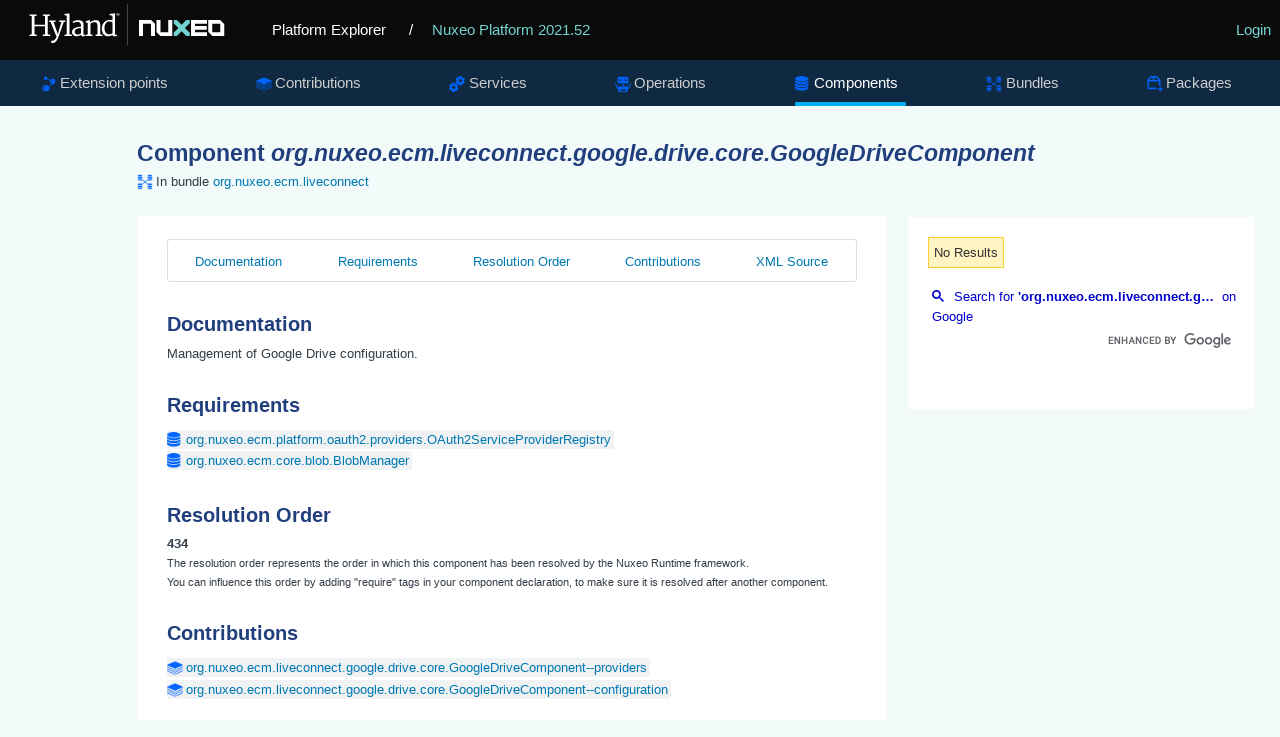

--- FILE ---
content_type: text/html
request_url: https://explorer.nuxeo.com/nuxeo/site/distribution/Nuxeo%20Platform-2021.52/viewComponent/org.nuxeo.ecm.liveconnect.google.drive.core.GoogleDriveComponent
body_size: 5294
content:
<!DOCTYPE html>
<html lang="en" xml:lang="en" xmlns="http://www.w3.org/1999/xhtml">
<head>
  <title>
    Component org.nuxeo.ecm.liveconnect.google.drive.core.GoogleDriveComponent
  </title>
  <meta http-equiv="Content-Type" charset="UTF-8">
  <meta http-equiv="X-UA-Compatible" content="IE=edge,chrome=1">
  <meta name="author" content="Nuxeo">
  <meta name="description" content="Nuxeo Platform Explorer">

  <link rel="shortcut icon" href="/nuxeo/site/skin/distribution/images/favicon.png" />
  <link rel="stylesheet" href="/nuxeo/site/skin/distribution/css/apidoc_style.css" media="screen" charset="utf-8" />
  <link rel="stylesheet" href="/nuxeo/site/skin/distribution/css/code.css" media="screen" charset="utf-8" />
  <link rel="stylesheet" href="/nuxeo/site/skin/distribution/css/jquery.magnific.min.css" media="screen" charset="utf-8">

  <script src="/nuxeo/site/skin/distribution/script/jquery/jquery-1.7.2.min.js"></script>
  <script src="/nuxeo/site/skin/distribution/script/jquery/cookie.js"></script>
  <script src="/nuxeo/site/skin/distribution/script/highlight.js"></script>
  <script src="/nuxeo/site/skin/distribution/script/java.js"></script>
  <script src="/nuxeo/site/skin/distribution/script/html-xml.js"></script>
  <script src="/nuxeo/site/skin/distribution/script/manifest.js"></script>
  <script src="/nuxeo/site/skin/distribution/script/jquery.magnific.min.js"></script>
  <script src="/nuxeo/site/skin/distribution/script/jquery.highlight-3.js"></script>
  <script src="/nuxeo/site/skin/distribution/script/jquery.toc.js"></script>
  <script src="/nuxeo/site/skin/distribution/script/jquery.utils.js"></script>
  <script src="/nuxeo/site/skin/distribution/script/jquery.tablesorter.js"></script>
  <script src="/nuxeo/site/skin/distribution/script/jquery.tablesorter_filter.js"></script>
  <script src="/nuxeo/site/skin/distribution/script/plotly-1.58.4.min.js"></script>
  <script src="/nuxeo/site/skin/distribution/script/plotly.chart.js"></script>

</head>

<body>

  <header role="banner">
    <div class="top-banner">
      <a href="/nuxeo/site/distribution" class="logo">
        <svg version="1.0" xmlns="http://www.w3.org/2000/svg" viewBox="0 0 515 105">
          <switch>
            <g>
              <path fill="#FFF" d="M250.64 8.88h.5v86.76h-.5z" />
              <g fill="#FFF">
                <path d="M45.01 72.94l4.92-.87V33.59l-4.8-.52v-2.85h15.22v2.85l-4.75.49v18.16h22.33V33.56l-4.8-.49v-2.85h15.14v2.85l-4.69.49v38.51l5.01.87v2.47H72.93v-2.47l5.01-.84V55.16H55.61v16.91l5.01.87v2.47h-15.6v-2.47z" />
                <path d="M90.88 85.28c.33.1.71.17 1.15.23.44.06.83.09 1.18.09.7 0 1.46-.13 2.27-.38.82-.25 1.64-.74 2.47-1.47.83-.73 1.64-1.76 2.43-3.1.79-1.34 1.5-3.09 2.14-5.24h-1.25L89.6 46.45l-3.03-.52v-3.09h13.48v3.09l-4.19.58 6.84 19.53 1.95 5.94 1.69-5.94 5.91-19.62-4.54-.5v-3.09h12.57v3.09l-3.26.47c-1.3 3.77-2.44 7.07-3.42 9.93-.98 2.85-1.83 5.33-2.56 7.42-.73 2.1-1.35 3.87-1.86 5.33s-.95 2.67-1.3 3.64c-.35.97-.63 1.75-.84 2.34-.21.59-.4 1.08-.55 1.47-.76 1.94-1.52 3.69-2.29 5.24-.77 1.55-1.58 2.9-2.43 4.03-.85 1.14-1.77 2.07-2.75 2.79-.98.73-2.07 1.24-3.27 1.53-.78.19-1.63.29-2.56.29a7.544 7.544 0 01-1.32-.12c-.22-.04-.42-.09-.6-.15-.17-.06-.3-.12-.38-.17v-4.68z" />
                <path d="M118.67 72.94l4.95-.61V32.92l-4.66-1.05v-2.53l9.11-1.22 1.16.67v43.55l5.18.61v2.47h-15.75v-2.48zM134.57 66.04c.14-1.36.57-2.55 1.31-3.57.74-1.02 1.65-1.9 2.74-2.63 1.09-.74 2.3-1.35 3.63-1.83s2.66-.87 4-1.16c1.34-.29 2.63-.49 3.87-.61 1.24-.12 2.32-.17 3.23-.17v-2.53c0-1.53-.2-2.78-.61-3.74-.41-.96-.97-1.71-1.69-2.26-.72-.54-1.56-.91-2.53-1.11-.97-.19-2.02-.29-3.14-.29-.56 0-1.19.05-1.89.16s-1.42.26-2.17.45-1.5.43-2.26.7c-.76.27-1.48.57-2.15.9l-1.08-2.62c.72-.58 1.6-1.09 2.63-1.53 1.04-.44 2.11-.8 3.2-1.09 1.1-.29 2.16-.5 3.2-.64s1.92-.2 2.66-.2c1.53 0 2.99.16 4.38.48 1.39.32 2.6.88 3.65 1.69 1.05.81 1.88 1.89 2.49 3.26.61 1.37.92 3.11.92 5.23l-.06 20.03h3.73v1.92c-.68.37-1.52.67-2.52.9-1 .23-2 .35-3.01.35-.35 0-.73-.02-1.14-.07a3.01 3.01 0 01-1.12-.36c-.34-.19-.62-.5-.84-.9-.22-.41-.34-.97-.34-1.69v-.82c-.45.54-.98 1.05-1.59 1.51-.61.47-1.31.87-2.1 1.22s-1.68.62-2.68.82c-1 .19-2.11.29-3.33.29-1.51 0-2.89-.27-4.12-.81s-2.26-1.28-3.09-2.2a8.711 8.711 0 01-1.83-3.2c-.38-1.23-.5-2.52-.35-3.88zm5.65.12c0 1.15.15 2.12.47 2.91.31.8.76 1.44 1.35 1.94.59.5 1.31.85 2.17 1.08.85.22 1.81.33 2.88.33.58 0 1.17-.08 1.77-.23.6-.16 1.18-.35 1.73-.58.55-.23 1.07-.5 1.54-.8.48-.3.86-.6 1.15-.89 0-1.82.01-3.63.02-5.43.01-1.79.02-3.6.04-5.43-.81 0-1.71.04-2.68.13-.97.09-1.94.24-2.91.45-.97.21-1.91.5-2.82.84-.91.35-1.72.79-2.42 1.32s-1.26 1.16-1.67 1.88c-.41.72-.62 1.55-.62 2.48zM163.65 72.94l3.96-.58V48.64l-4.13-2.27v-1.8l7.74-2.3 1.31.58v4.16c.66-.56 1.45-1.12 2.39-1.67.93-.55 1.92-1.05 2.97-1.5 1.05-.45 2.12-.81 3.23-1.09 1.11-.28 2.15-.44 3.14-.48 1.81-.06 3.32.16 4.54.66 1.22.5 2.21 1.3 2.97 2.42.76 1.12 1.3 2.55 1.63 4.29.33 1.75.5 3.84.5 6.29v16.45l4.69.58v2.47h-14.67v-2.47l4.4-.61v-15.4c0-1.77-.09-3.32-.26-4.66-.17-1.34-.52-2.45-1.03-3.32a4.635 4.635 0 00-2.14-1.92c-.91-.41-2.11-.58-3.58-.52-1.2.06-2.47.33-3.81.8-1.34.48-2.75 1.22-4.22 2.23v22.79l4.34.61v2.47h-13.94v-2.49zM209.94 76.11c-1.63 0-3.21-.32-4.74-.97-1.53-.65-2.89-1.65-4.06-3-1.17-1.35-2.12-3.06-2.84-5.12-.72-2.07-1.08-4.52-1.08-7.35 0-2.6.44-4.99 1.31-7.17.87-2.18 2.07-4.06 3.58-5.63 1.51-1.57 3.29-2.8 5.34-3.68 2.05-.88 4.24-1.32 6.59-1.32 1.03 0 2.03.07 3 .2.97.14 1.81.32 2.5.55v-9.69l-6.2-1.05v-2.53l10.48-1.22 1.31.67v44.16h3.93v2.18c-.33.17-.74.34-1.24.49-.5.16-1.02.29-1.57.41s-1.12.2-1.69.26c-.57.06-1.11.09-1.61.09-.35 0-.71-.02-1.09-.07-.38-.05-.72-.17-1.03-.36-.31-.19-.57-.5-.77-.9-.2-.41-.31-.97-.31-1.69v-.73c-.29.33-.72.7-1.28 1.11-.56.41-1.26.79-2.1 1.14-.84.35-1.79.65-2.87.89-1.07.21-2.26.33-3.56.33zm2.24-3.98c.62 0 1.2-.03 1.73-.1s1.03-.16 1.5-.28c.95-.23 1.77-.54 2.45-.93a8.33 8.33 0 001.69-1.25V47.3c-.21-.25-.48-.51-.79-.79-.31-.27-.71-.52-1.21-.76-.5-.23-1.09-.42-1.78-.57-.69-.15-1.5-.22-2.43-.22-.74 0-1.5.09-2.3.28-.8.18-1.58.49-2.36.92-.78.43-1.51.98-2.21 1.66-.7.68-1.32 1.51-1.86 2.49-.54.98-.98 2.13-1.31 3.43-.33 1.31-.51 2.81-.52 4.5-.04 2.39.2 4.45.73 6.2.52 1.75 1.23 3.19 2.11 4.32.88 1.14 1.9 1.98 3.04 2.53 1.14.56 2.31.84 3.52.84z" />
              </g>
              <path fill="#FFF" d="M226.75 28.18h3.02v.75h-1v3.74h-.83v-3.74h-1.19v-.75zm3.48 0h1.09l1 3.14 1.07-3.14h1.06v4.51h-.78v-3.38l-1 3.15h-.65l-1-3.15v3.38h-.78v-4.51z" />
              <path fill="#73D2CF" d="M348.28 42.11v6.78l9.96 9.9-9.96 9.9v6.78h6.82l9.95-9.9 9.96 9.9h6.81v-6.78l-9.95-9.9 9.95-9.9v-6.78h-6.81l-9.96 9.91-9.95-9.91z" />
              <path fill="#FFF" d="M337.1 42.11v25.37h-16.77V42.11h-8.39v25.02l8.39 8.34h25.16V42.11zM300.76 42.11H275.6v33.36h8.39V50.11h16.77v25.36h8.38V50.45zM446.11 67.48h-16.77V50.11h16.77v17.37zm0-25.37h-25.19v25.05l8.39 8.34h25.19V50.45l-8.39-8.34zM418.16 50.11v-8h-33.54v33.36h33.54v-7.99H393v-4.81h24.81v-7.93H393v-4.63z" />
            </g>
          </switch>
        </svg>
      </a>
      <a href="/nuxeo/site/distribution" class="home">Platform Explorer</a>
        <span>
          / <a href="/nuxeo/site/distribution/Nuxeo Platform-2021.52/">Nuxeo Platform 2021.52</a>
        </span>
      <div class="login">
  <a href="/nuxeo/site/distribution/apidocLogin" id="login">Login</a>
      </div>
    </div>

    <nav role="navigation">



<div class="nav-box">
<ul>
  <li  >
    <a class="extensions" href="/nuxeo/site/distribution/Nuxeo Platform-2021.52/listExtensionPoints">Extension points</a>
  </li>

  <li  >
  <a class="contributions" href="/nuxeo/site/distribution/Nuxeo Platform-2021.52/listContributions">Contributions</a>
  </li>

  <li  >
    <a class="services" href="/nuxeo/site/distribution/Nuxeo Platform-2021.52/listServices">Services</a>
  </li>

  <li  >
    <a class="operations" href="/nuxeo/site/distribution/Nuxeo Platform-2021.52/listOperations">Operations</a>
  </li>

  <li class="selected" >
    <a class="components" href="/nuxeo/site/distribution/Nuxeo Platform-2021.52/listComponents">Components</a>
  </li>

  <li  >
    <a class="bundles" href="/nuxeo/site/distribution/Nuxeo Platform-2021.52/listBundles">Bundles</a>
  </li>

  <li  >
    <a class="packages" href="/nuxeo/site/distribution/Nuxeo Platform-2021.52/listPackages">Packages</a>
  </li>


</ul>
</div>


    </nav>
  </header>

<div class="container content">
    <section>
      <article role="contentinfo">
<div class="googleSearchFrame">
  <script>
    (function() {
      var render = function() {
        var params = {
          div: 'gsr',
          tag: 'searchresults-only',
          gname: 'gsr'
        };

        google.search.cse.element.render(params);
        google.search.cse.element.getElement(params.gname).execute('\'org.nuxeo.ecm.liveconnect.google.drive.core.GoogleDriveComponent\'');
      };

      var gseCallback = function() {
        if (document.readyState === 'complete') {
          render();
        } else {
          google.setOnLoadCallback(render, true);
        }
      };

      window.__gcse = {
        parsetags: 'explicit',
        callback: gseCallback
      };

      var cx = '012209002953539942917:sa7nmpwkglq';
      var gcse = document.createElement('script');
      gcse.type = 'text/javascript';
      gcse.async = true;
      gcse.src = 'https://cse.google.com/cse.js?cx=' + cx;
      var s = document.getElementsByTagName('script')[0];
      s.parentNode.insertBefore(gcse, s);
    })();
  </script>
  <div id="gsr"></div>
</div>

<h1>Component <span class="componentTitle">org.nuxeo.ecm.liveconnect.google.drive.core.GoogleDriveComponent</span></h1>
<div class="include-in bundles">In bundle <a href="/nuxeo/site/distribution/Nuxeo Platform-2021.52/viewBundle/org.nuxeo.ecm.liveconnect">org.nuxeo.ecm.liveconnect</a></div>

<div class="tabscontent">
  <div id="tocDiv" class="subnav">
    <ul id="tocList">
    </ul>
  </div>

    <h2 class="toc">Documentation</h2>
    <div class="documentation">
      <p>
Management of Google Drive configuration.
</p><p></p>
    </div>

    <h2 class="toc">Requirements</h2>
    <ul class="nolist" id="requirements">
          <li><a class="tag components" href="/nuxeo/site/distribution/Nuxeo Platform-2021.52/viewComponent/org.nuxeo.ecm.platform.oauth2.providers.OAuth2ServiceProviderRegistry">org.nuxeo.ecm.platform.oauth2.providers.OAuth2ServiceProviderRegistry</a></li>
          <li><a class="tag components" href="/nuxeo/site/distribution/Nuxeo Platform-2021.52/viewComponent/org.nuxeo.ecm.core.blob.BlobManager">org.nuxeo.ecm.core.blob.BlobManager</a></li>
    </ul>


    <h2 class="toc">Resolution Order</h2>
    <div id="resolutionOrder" class="resolutionOrder">
      434
    </div>
    <small id="resolutionOrderHelp">
      The resolution order represents the order in which this component has been resolved by the Nuxeo Runtime
      framework.
      <br />
      You can influence this order by adding "require" tags in your component declaration, to make sure it is resolved
      after another component.
    </small>





  <h2 class="toc">Contributions</h2>
  <ul class="nolist">
    <li><a class="tag contributions" href="/nuxeo/site/distribution/Nuxeo Platform-2021.52/viewContribution/org.nuxeo.ecm.liveconnect.google.drive.core.GoogleDriveComponent--providers">org.nuxeo.ecm.liveconnect.google.drive.core.GoogleDriveComponent--providers</a></li>
    <li><a class="tag contributions" href="/nuxeo/site/distribution/Nuxeo Platform-2021.52/viewContribution/org.nuxeo.ecm.liveconnect.google.drive.core.GoogleDriveComponent--configuration">org.nuxeo.ecm.liveconnect.google.drive.core.GoogleDriveComponent--configuration</a></li>
  </ul>

    <h2 class="toc">XML Source</h2>
    <div id="xmlSource">
      <pre><code>&lt;?xml version=&quot;1.0&quot;?&gt;
&lt;component name=&quot;org.nuxeo.ecm.liveconnect.google.drive.core.GoogleDriveComponent&quot; version=&quot;1.0.0&quot;&gt;

  &lt;require&gt;org.nuxeo.ecm.core.blob.BlobManager&lt;/require&gt;
  &lt;require&gt;org.nuxeo.ecm.platform.oauth2.providers.OAuth2ServiceProviderRegistry&lt;/require&gt;

  &lt;documentation&gt;
    Management of Google Drive configuration.
  &lt;/documentation&gt;

  &lt;extension target=&quot;org.nuxeo.ecm.platform.oauth2.providers.OAuth2ServiceProviderRegistry&quot; point=&quot;providers&quot;&gt;
    &lt;provider&gt;
      &lt;name&gt;googledrive&lt;/name&gt;
      &lt;description&gt;Google Drive&lt;/description&gt;
      &lt;class&gt;org.nuxeo.ecm.liveconnect.google.drive.GoogleOAuth2ServiceProvider&lt;/class&gt;
      &lt;tokenServerURL&gt;https://accounts.google.com/o/oauth2/token&lt;/tokenServerURL&gt;
      &lt;authorizationServerURL&gt;https://accounts.google.com/o/oauth2/auth?access_type=offline&amp;amp;approval_prompt=force&lt;/authorizationServerURL&gt;
      &lt;scope&gt;https://www.googleapis.com/auth/drive&lt;/scope&gt;
      &lt;scope&gt;https://www.googleapis.com/auth/drive.apps.readonly&lt;/scope&gt;
      &lt;scope&gt;email&lt;/scope&gt;
      &lt;clientId&gt;${nuxeo.google.clientId:=}&lt;/clientId&gt;
    &lt;/provider&gt;
  &lt;/extension&gt;

  &lt;extension target=&quot;org.nuxeo.ecm.core.blob.BlobManager&quot; point=&quot;configuration&quot;&gt;
    &lt;blobprovider name=&quot;googledrive&quot;&gt;
      &lt;class&gt;org.nuxeo.ecm.liveconnect.google.drive.GoogleDriveBlobProvider&lt;/class&gt;
      &lt;property name=&quot;serviceAccountId&quot;&gt;${nuxeo.google.serviceAccountId:=}&lt;/property&gt;
      &lt;property name=&quot;serviceAccountP12Path&quot;&gt;${nuxeo.google.serviceAccountP12Path:=}&lt;/property&gt;
      &lt;property name=&quot;clientId&quot;&gt;${nuxeo.google.clientId:=}&lt;/property&gt;
    &lt;/blobprovider&gt;
  &lt;/extension&gt;

&lt;/component&gt;
</code></pre>
    </div>

  <script>
    $(document).ready(function() {
      $.fn.toc("#tocList");
    });
  </script>

</div>

      </article>
    </section>
</div>
<script type="text/javascript">
  hljs.initHighlightingOnLoad();
</script>

<script>
  !function() {
    if (window.location.host.match(/localhost/)) {
      // Skip analytics tracking on localhost
      return;
    }

    var analytics = window.analytics = window.analytics || [];
    if (!analytics.initialize) {
      if (analytics.invoked) {
        window.console && console.error && console.error("Segment snippet included twice.");
      } else {
        analytics.invoked = !0;
        analytics.methods = ["trackSubmit", "trackClick", "trackLink", "trackForm", "pageview", "identify", "reset", "group", "track", "ready", "alias", "page", "once", "off", "on"];
        analytics.factory = function(t) {
          return function() {
            var e = Array.prototype.slice.call(arguments);
            e.unshift(t);
            analytics.push(e);
            return analytics
          }
        };
        for (var t = 0; t < analytics.methods.length; t++) {
          var e = analytics.methods[t];
          analytics[e] = analytics.factory(e)
        }
        analytics.load = function(t) {
          var e = document.createElement("script");
          e.type = "text/javascript";
          e.async = !0;
          e.src = ("https:" === document.location.protocol ? "https://" : "http://") + "cdn.segment.com/analytics.js/v1/" + t + "/analytics.min.js";
          var n = document.getElementsByTagName("script")[0];
          n.parentNode.insertBefore(e, n)
        };
        analytics.SNIPPET_VERSION = "3.1.0";
        analytics.load("4qquvje3fv");
        analytics.page()
      }
    }
  }();
</script>
</body>
</html>


--- FILE ---
content_type: text/html; charset=UTF-8
request_url: https://syndicatedsearch.goog/cse_v2/ads?sjk=6PPYlbaJTKy3UCPur7EzYg%3D%3D&adsafe=low&cx=012209002953539942917%3Asa7nmpwkglq&fexp=73152285%2C73152283%2C20606%2C17301431%2C17301434%2C17301435%2C17301266%2C72717108&client=google-coop&q=%27org.nuxeo.ecm.liveconnect.google.drive.core.GoogleDriveComponent%27&r=m&hl=en&ivt=0&type=0&oe=UTF-8&ie=UTF-8&format=p4&ad=p4&nocache=8451770109221371&num=0&output=uds_ads_only&source=gcsc&v=3&bsl=10&pac=0&u_his=2&u_tz=0&dt=1770109221372&u_w=1280&u_h=720&biw=1280&bih=720&psw=1280&psh=680&frm=0&uio=-&drt=0&jsid=csa&jsv=861291464&rurl=https%3A%2F%2Fexplorer.nuxeo.com%2Fnuxeo%2Fsite%2Fdistribution%2FNuxeo%2520Platform-2021.52%2FviewComponent%2Forg.nuxeo.ecm.liveconnect.google.drive.core.GoogleDriveComponent
body_size: 8479
content:
<!doctype html><html lang="en"> <head>    <meta content="NOINDEX, NOFOLLOW" name="ROBOTS"> <meta content="telephone=no" name="format-detection"> <meta content="origin" name="referrer"> <title>Ads by Google</title>   </head> <body>  <div id="adBlock">    </div>  <script nonce="iAawL_9vu5rLhVrNElQq0A">window.AFS_AD_REQUEST_RETURN_TIME_ = Date.now();window.IS_GOOGLE_AFS_IFRAME_ = true;(function(){window.ad_json={"caps":[{"n":"queryId","v":"JbmBae7wK_HkoNgPjq7YuAE"},{"n":"isCse","v":"t"}],"bg":{"i":"https://www.google.com/js/bg/2uY_iXhBnjlJRuUo4w3pRmyQbLP2s4E1pdrH0LeNKh4.js","p":"acuGQR00y1PpiYLTyyCpHOZm7pg/[base64]/EMhe7bQ+m7eWg+JX7jGpYVr+q/RLUwPGj5Hdabx9u6tp/rkWf2T2+tYRoYOtmXEZjK4DBym9e1TTNAuOhEzj6di3xFzOiHegPwDyDzd6C7jk351Gd1WC7dfI+2EEf8m6nZsn5Z9x0XjO5nMmwSuUIiwP9Z/tnbujr/FnglboGHHyLCxSPLMFqFGkZlgbMBq+lhCLBZ1FzE5QMdHpxJVp+3z0IqNbGy1yts/hRUyhs6heeIuoh+aVbZbkfdZsUx1+3HVSwLSvTRD06IWjdT7S8B5M1Sh+2nSUvwZgAYIiC5+zFQBwkzSHO6kL7odhJuNNMFzBvWPQVhPACgq8ACtGrGBSfR+r2U/f2tgs5pm4po/MXtMChjQ/dX+sAha7Rn6XqbX9FfRrIF1WkLRQCrWS4uDw+BleFH4YvHzi0sAslpKXTGxtucK9ViJ91/qtyaSyhc23tV+w3xkEUDZqcstFdOO3HZ5d5EycyASRFXoPRh6P/kaGFcQIa9vRCxDmAZWkmT4uL//0XhjEKXhoGP11byq6DPMB76tHIAzHMLkj8zWoQ4XYYENIyuq6psnK4VPVkjSOBvxYZP1vk26zxgUmKK++efZrsjFCfm6dTyvpgDxHGYQTJDuW6RAugO9YBd5bEcPbzRjrHlh/cNWsB2Sjfo+CN5GaqdMKJ3DDKtlzs6jaF+savwurklEcH8zD8zG+NB47lBlSLRqKVUGWTEtuKq0s/bArUnjORuB1QTKYkB0AhFWMj/wMzish2mAqx77H0G93IObxEEVQWl42mEUAXNdLIDrl3+1xLaAS2d8y03IogUsSW50yZ1GH3v79W3dNw7P9RwHI7vra4Okoe7CcCYb1mOPWEpzjS1FTo5dzqdVVmaWuBYMCfTqbop1gHv/XODyuV8JznLJeqLERtzBzX1NcPjNieGUMJKsxp38F9fVtSoUDpTk01r8tuWmZluGaxUHu2DRvrcvC4n106Nx7xMNLUMKjrbq1rABd2UEtqIdmKhWTGOWjkWSVMJ1y3o4TKmk4k0o7VWUWuWwGHM86df65YPxRivVR7N2WC1imL6gIN/iqb9J+MvCW2mwiKy8U9d73m47SseBrXAqN5tgDnYJ1/OOKzyawJsOiCQNLRe01PoTsw1wTid0tEQsKxmiBJYClYPrPuseGeTu2Jctg8u/sdy2q0lADPHXuiNmNeu/a8cor6mu5u+94cR6y0e3KtBj7lBlPgCwSoLOELkzmmS6SEaVs+6Lbd9TFrrpIaOMZ1Ho8MCHbvkLUD8fLTx1eSw8S1PD0j2SuKy0tQ+47c6xIM4egT6BFwMs6mui9i8bQv+qGs7ib3Hdy9q5+bBNTMPIi4PIZYAZfd/EuQBtYfl8pTtbstEALjalAMW32qS/[base64]/kPf7wmg4Ik096ch1WOI33NPahNXpADo05EvXKlYrGz0YCzEfD2a56m4MG9xN1XECh4pcoUOSmqvynR5/PWCtbjt3frgDYmdcfFp9ZGaUJLj22GI/1nG7P6hNXqiTA+qF79rpscWazK3cJXIkH2ZuWZT13KsK6U+7fYsMx0OBLD9LvIEdMu5WexhATMr33YIFL+AoEBlEBeUQ3F8maYcdQsBC4RqUAfl3j/DiraLzE0uuatXesDPPLWSH63buL2rtwx0Wh1/e652hCIgjQH+odmlT9ZyokkQ0zvFMXHw4NTkPlKeG/Jd+kswD/8MRy34EDMznhhlXv5oImOBZhkNdbWTvzt4PieEH3G7pYkWO9Q5PG7KjYokx5yIXPuN9guZBazHBecSLz+LRd6F3aH7iCf4iHx1ijBVuFW0UY6w/aNAyC+MFTDtWcIjqOvPrPz4CMCcEQZO2i7YWaTot/[base64]/zazKNpdFMP4QYe+17WLv3ReE2wubTNX4LeukVqpUpoh5wNUnZWW7wA8BGrNKI8yoQ5XQRaBRtZChVLV2qvoxxhWLSnAJUzGc7sjYs9JKDuTN3WOiA/T4l1jm9/+uH1Paswq0VSi8h/+bLooVApVPywgLT+qPKO4rKCc8JyorHgfEKcaD4wXIxySD8V4NTjvwcG54w+3w9sKDXMWr9YeHj/aqWzE+oH/aCxL24OMP+4X1mQB43il/G2Rshd8Jrh5Wp5JyeMYYuBv04KboPZ2+bERx7bYLLFmxeOvh1kT4vsqix62xWOHWfb/MC5Jbt3z1T/3/0BD/Nbw7JkcI7kOvV2DjTs3PDE0/VIUMrkaWBAKzfC+caTiuhm7E69dsURGL5Eem5aMGlibuP1XOCHLIiE6UeTvh7DXg4ZG39o0CI7MlLa3CMsV7dveKQTy57vPUwIi4AWKThU+cAL5Gz4/HdbXxVvnt4yHds+ejlF+bwuFn2/q/ZDpq6lo98GfmUCs7gf5CTfm8QMBWcDhLU+rkzc35OuRxjZ3SKo0mY8PPG5K68v0SYMeYPKnaQvfhNQFnmg4KTCovKXLvUC2oJKxRLYU7Pe/[base64]/iYVSSAk9u5QeYmFjoEXWHE0w/Vi26N460UsYP9cfgbK+p59BXqdEhNwsqoHb8zixNZ3h+rk/pLcib3/by7bQH1/ZHb0jOLTUeOiiXhD+KBHYU8KrNY3CL3D81lqIa3eZXJ8nP2ezq77TP2iV9zXtfWnHMCbsOvOoaBvzQ60AUFWisVLiH9Oom6D+sS65+ku7H1Zzyp7v9YZwsr+70tV5JgzAxq7/2DeL8yBnS6f9LKlq+leXnRr8RGmo/tzCl+6e7JnrLplEBYF6tCPCwQ2Hzu5uf3khFQ7jMrEncZtHZjtdDmuSoqFE8h8Uek5U7XIbPvBRKyWXOfhxGJJSRcpsgVBakItbxkpja63xcwhSsJmAiKcfUnoFot9s/uQ14LQk1nF+0NH+lu7i8MH+7MbN+QPXCa9KxtlRPp/8+ii+7Li9nJcKbbaIIkpbV0v21a0ZvHug0tRDBqu2TumUM+v8K3u0EimYbYtF8YnQJYu3F2WddMkycNYrgNDVLyIpIfVzud48A72D83QR7gBuUd7NWgDn/+MztRML3WximqjtfAuityD5eJapnOzyivxHEyP+bd4P8+zI8A2GjoCKWXmTumn9NTulVyrd6qkaMU6+jjbiv8Xlk2TFq+K8jTqKymEy+60pdfUd3+J5uSyWgck0LjzupMhTkzl7yIwIb0cZJq6e0XF8nxmfed0WRDEsaHq/CXVH8tNtRUbBPa2YgnrMfTy9jJORQ2Ovi4nbN3fXcnatoGtlnEMbC255rlMGoVW6BJkqbT5fhXZyZjMu+6N3lBYaQj1yjWQO03TlU7kA8zc8jAi4t3NL/5dZJhoe7p/uus14/IfZLdU/dS9MYHlTDQnlPAQLQfmmhHsdn9d3r9bui5yRY/vc7ystJ5rLFyTRG132dOYCDTZU1bz2Lq8bahdHBv5N9oI82AtgzH40Slksz/RHr0DHkbrFd0TN4WEHtfRfVziE1PsKL5y4l/VakLXHVb7iiA07w4F6JbFR5fGXCGFDSiy+B5dlfzy+p3reOQnfX+VGzaSTffXuR3tulEgJP3VArkbIPhE6jH/tRZBsy1TjIgFVnN3Of7sfAzG6vNltclPFQINFXHt5z41q6okBmeMO8au0OiEd8DXFhyV2GddNAu9ZGf+0D8rzqi7Y9Y/Gh2uSrXnAQ54JXXw9EZCnbPRoDEpMlGZC4zh3m2Ob+ry8/0w+2zcTpp5IvG6nfAL2qY9ctaePqvMIDTy3Id1qhy8RmnfyrjFZhMxcc/Fux4hTVfECzJUHtUsT1CNVwXOP7qpYblITktm8tPUYb9SON2s77lPcHHNfdNNcaFOZK1Mx3oywtw9UfVNvTgfnMRJtSdjGeEIA/0QE91/[base64]/eIzTJJPKjKxgV0ZGhl1k0rBGLr7xijs70IVzxhIj4yR1sp6MXV/PiGqhvrZV1axkIaHrs91JFBKZHDaRT3Foq4aeZkAHNgnIdArq/bTLE6YFgU6TF0jZkymWyUOirgIlq6lrqMWuFQg+O5AbKki33ehA94H6CXM7BVWguMq98Ae5oUZLBEyxgzz0EPzEpcigSS61y3GSdZINWNfWzf2F8F9MD+9/KZizvRwaQLVSTAe36bqS0++DisCgPk2ULCsRUm0gej0t3znxpPEq1PXjzxkP+HgAL0pQlXSLSyP/Tfi4PJhCKgCN2vDSZywrU07YdnuOE4r6Wdsqp0cb0gzvYpKRYGx00mxWSWjbHYwcy+Vo7UGIToLk+AnFwNKJuSb3bpZu5j3u5pYYLjWr4/jXlYSMoHg6QNamGr6YhYOaKBMT1K6g1zEU/k/LWIHQAF1sZ9LlnQMUaRLUJx/4jz4AVlkumDVNRxnn2qEdoPXwBldqb03QVVn5KLpGFRLXArzWXYheCMzfRxpqEA+oOIpbD/DqThTVQWPheIOyHpdZsVWD+GwYazXDv+XZIjUFpGi5LrNp6vy5pm3s1WNcyjtFAhJlVFIkWha75wxoM5KpaxYVDrfpxvjMMM3xaN9NXyprQcKRok8Xb9CIwgQnfMfqbEsR+40qfYwXiTzPoeE5oxTnjHyWENVEo+1vI6a/NC+0Q1MbTJk4cuqVVlc/xPCWYeW882tnPFb6nfgka+LyGvjrrXnr7a4UbyOgzL6tDaCS9HjNpT8N74WZBI1EGVZGg5TZ6jdn6S/Hul3wVtpfnvqoOwPF111gSH9/U3RVt9Y2kfw+LcSDpFyfDolc92luYmdFzs2lMJ1RkL9K1+DidNfTjvXh7iyyJAxDJmcNpPOHbdyQ4lDntekAKw6S1xzfpLmRWQwkw1uHPJbcae+udFhqgHvGq9YxO5teUMORhut4dK0jKebwRnvcKS4e5Go/2YhkyhegsQ2aWFcZvvvb7XuZlUxLIwyRZYsL6/UNRBj+vlUiWI8WFCMDdFUq9C2xY01UtBp84YBZkcKOuWQ3sSg7B5xVOX3ZcYiF3XLtOmpgvDcA3+pGpq1EmKHus4X33Oa0X4HcADbpuPG0GaAZIbr/PtrtBTVz+Vg576pEMUdUUWrvQOCHteDY5hAYQKCqUUJWSNh3jHwll7VHSZVWLORQSAa2oy6IFZp0fqrvJNz/dgsO5Ee12l4KkRcyAXGl94YHJzEoaJj/0ZuJ+UvOYu4NxiVVY6ODkODySSKD2pkAzhQX6BvFpEyck1ZqOHbsCTAL4huG8BrVMnkBH19l0elhW1sS1734dSG8npeWOVnoj5rd1f+9bFMIiMufELes+iLFnp2c/M6qa5/gtXu8LwAtc6L1Bvqyr7VPIxAIIUnD9er/b8/itbdDpHGGDV78r0TRCAHnRDC/430hP4ZVLcRR6PKxsPviuoq306DFbTrkewBXZVLdVH3iYYz1qZNaSrCSK2wf/GbXr5sIwQr/51eGHkfdshHO/[base64]/KeCTclm15xWaKBIyNHsncOsUrkEHWAcYWAI7ouJthbWNkagH3EYdgjVMApfkf8OnQl9POA8cEYc2ah/i42y+jOiN+9djcgwtj1o3g9hhrl54gwJlh+y0uOFFQzJ1E/[base64]/q0gm/PdSLoDJQr+O8sxbgeCMEx/YMFPddfxck847zxtB78SCC+iifrSvuyE/ppBwO2vXB+3fbTHIHtrzvMa1Op/PPf4rdrgQ+o/VD+njRYP44bX5jKz9uOhu8Vso3Ow424IKY+KdpXZwxEBUheVkNeQsWAsFiXsFa5zuTGV4GEF7bzeM6DQLUIn1bWGd0muoJuSQvwuqRyWoobSHj9H9E5d/TF5hy5gSwtvRSKmDtL6kmAAAnh1QxMLN3/NMFChD74dK/yG7QJeJ+b+d5fIjooOnBuDJxSpA3BS3rLlffToPAorhYE2sB7lI6ye5sBDrgeiFDDZQAIhBd6QfMAvLmZi3OocNKxrApLOr4Qo/wKQNNTgeWGsSkeVpo7lJq70wbsoQjpxKBYEmzY9hlYgBqbgYgYEral1hJSmt/UGhf5M/qIeKRLodbzgADDy/rCPtqOvp+8zAIpOP5QkKA28YP7UbGCFeTB8Ivx2povxHDifEFMlcInNqY3YZzW7raeKssUIQAcOelsq5hsPE8FJmKpyxKzaTt3VPuQ1f9qEmLEvmyabjQbyB/N9/ZVvxD6ATBERP8eWWIyihTbVjnScHhxhUUbUI6RetWgudxcj+DNQlyrMdHMrQmSrN6S/iSPIG4KqtygIeCISKl2dne5ww8aWEHW5Xl0HbucIkeutZrz851jAULe+Rm4hwDFpBfSWhZpPYGNLpOOb61CFCBgM0seBgk7oCKLSM4lu8dMDIP6tsOglX7TKP5QgLoJnW1YNpm8M7QXP4AvElf9c7/[base64]//+bklVWj1kub/XQXXEenOVfwctEbspvL05aqOnrV/f1PQNul5FrP9y77ZQwDyZAkKDCccX9SByYT/BiI8NhxaIr9wkTIs/P6J6aoKZjv5b2fqqOTdx4wAmD6fbHa7ip8wk3lYeRS2rBPiNxV41jw3/yI+MBAnJbxSWi1RWdomv8QhFhbkWTnlCiRmPvwZmkXA/5D4JCVd+elwpqJvdjxs8g/jdUCyKpAKnIzPxV3Keh/j4DJ+51FppQtBrJao+YYIop+SfRqGo6Kp9mZyXM++Ekpf+AzWYxRyXW9fIjOYeEEiiuDecC8WPZv9qLVMa3hdTxW2k9CUpbJWVv8o7fShxnzxLFIh8woE0rgumNxskc13toEngJeNsUzN3FoKWIV4+ReRJQmXmh5NFm6ce24FUTucjPOvNsHGmUaV/7BJwbbUv2xkcT1tthRTp0jhK0wGcAFZq/st9zM70t4xWhNytMYL/W9GeVSk3ugjlji/IL+4jLZZQqyZrK3q8QQEHTXNglKOSbhQdwQ574HMyMnOvK2lwk5WfbM3d4f5P0EiSpQeuyxkkFzME+EXNs2LuMBRv1W+fA1F1YDK9NaIN2LAhIYjJYOqy5otLF9aQVWq9K6W0H212/eC3fo1ZXVhUrgAOwj6OdSO+1vMX4GRrVnmzjo5dlgGaIpj10u23rde78IA7FBSZCKHsoC9BtRvvEYoztlFa8f2fdf82sJvGuwgjOMsmd+Y/8luzgTlM3TBbenFR+h22eyESdRX+tosW0prBxWkh/k2ql/gofdbtGGVj+gnLJHrMBwif2c9WxFXyS1nUjaAS2dB+ds6+FZsSzezuwFJ9WjPqlhtzB8iB/a+ilY5ksHMexUMIuiHNwFhsQtW6+BLsobHTmp76d+ebdlF6XUIYn1m0Fyaw8xErsevBEbeeyvLUDUiqSluiXUF8wAobwef7NDeLuowP5NNdRgnzzvDpJDg6h2/2wKzZ+lD7cfux21LneJeS+8akuHEOEDf6LLpRsbbKQSIMdTXft99ikul3HYqOJnOZSwH/Cy14cVpxaarSs/KPX/+HDd2Wns+BLy7RlZlYXOlXwMmlT42TELK2EgwFiCuA2WX6G+I2DKSy/tMyxLwS6LaysrhlW+mfWatJNaxAXdh3a1rVk8MOvhvKJHau8T6o8/9MjRl2OkaQ/U7fAIaW/Ck5yEUmRyBFYUyUhTXvFUhyQfL/id9JcVzl08MR2KmRNb/BWWS5+XXC9M6Hu/F5J3ta4+2+uBZx11SQ9upcDogsIMSLLJtiaC8H2FfBTt1lyhG67tKkqeEbYzKQ7Zi9UHMWT5LTECvdKaf2kirlSWVgxe7HAwZOMxdzJ9DYG5rocE26DWeczLSuoP1YaGWyw+INfWgK5Hagv7unM5OdRY1iVdAWKG6eHdqFAMiUlFHw/RZlYct8G12G2fIwbb/svmWelDpcym8lqjsf5kgDB9UTLhtouFExKVqJI+txSg6WOhyASLuCRBwvqRn0RaxgQ2zx60Gl31r+Td3XxiNisuDNf3lSoRK1c5dduRZbEZDqMESzbGwbBWd1y9LxQ2F/whwPu1Bzl4BZ6F28OPZhuwnmkv579TkwRdKNXLrlAyibndCOnlaBN2yA9zSqoFVZRZHuSu38Q+dUUR/rGF0tz2fPff3J7imWf0SLtmXi/BIJ3FRbBbDIJkHgLv1LGNvkaw9KKvncmSROtrLJRihaU8iiG/FemkqoLomgAoaerQC64jjs4JTyIFrEHOxmnV8rjXlBgmdjGaQwUFtSzlOIYw9peh35gMRv4PGUj767h5sfooTrdSJgol/pcdVvN5qe6UElS53rMEjsybG0o4aLUSar/efTjfxNJ8QM2h6YHo1nx82DpQTD2KefhG9XtK0QHuFrH6fEVMYwbveJ25mG3tY+Byguy1f1OlqqzsxxbKdr2OPXGT9QtRA0PVyj09NGRLjZxFnq3EDKdD4ba0fKrjqhymHZ1rYHSLJNbioE/HnOgtTYLyt0hw4wyrHGXqngn0VMjQYrmd0lf0l5QJC+O7/b38GwQomcpFa6i66TU94+S81ik5fxn17a877eeAGUDv0db+OHwkPOOAfEOTe6Es6uO+Ou/Hgf901jBiQKK+334207r1JKKizVNfBMUAJo8PX4EW/0lG+EC3a9rnVMtg4Czlqu1j50Hq/+oN3SW1sa5FqZWku85PjQ2VTK7wxi0hztFTm2PO40jSIyBVZhxm0JZWkNIZq7Q6zms+pQ6HCtTAsr6u21WKBXj9T49rZfnnH5UcdpeImJKoBCWuFefOpkfU+xLq4AT7zwM+mVu7P+of6m/XGUQ/pHSgYreEdP7disa44v//vSjTfPA0WI15A5CS/2cRrzvgYLLIKrVrex3/nNL2dYbK9A/bgNhPcob8bgQgCw6xOn0UuCfRpnUkwalz6k1eQL0W1js21NaqDVpwKgMPX0/1uP5SYH4vq9AT6hqd5fvuo7owvWoEliKjpfCsHKNF0iaeJtQC0UPxGRpFsCVrQkmyg58P1xkcmGvWt4WKs3Gd3DFtUc5Yhcv7o4ZUq9uIrSr46JWw9mtrEV7FTJG/w6MTikt6550uwrU9Iev65iA\u003d\u003d"},"gd":{"ff":{"fd":"swap","eiell":true,"pcsbs":"44","pcsbp":"8","esb":true},"cd":{"pid":"google-coop","eawp":"partner-google-coop","qi":"JbmBae7wK_HkoNgPjq7YuAE"},"pc":{},"dc":{"d":true}}};})();</script> <script src="/adsense/search/async-ads.js?pac=0" type="text/javascript" nonce="iAawL_9vu5rLhVrNElQq0A"></script>  </body> </html>

--- FILE ---
content_type: application/javascript; charset=utf-8
request_url: https://cse.google.com/cse/element/v1?rsz=filtered_cse&num=10&hl=en&source=gcsc&cselibv=f71e4ed980f4c082&cx=012209002953539942917%3Asa7nmpwkglq&q=%27org.nuxeo.ecm.liveconnect.google.drive.core.GoogleDriveComponent%27&safe=off&cse_tok=AEXjvhKhVwjM-WeL1pISLmuzA2Fo%3A1770109220952&sort=&exp=cc%2Capo&fexp=73152285%2C73152283&callback=google.search.cse.api4230&rurl=https%3A%2F%2Fexplorer.nuxeo.com%2Fnuxeo%2Fsite%2Fdistribution%2FNuxeo%2520Platform-2021.52%2FviewComponent%2Forg.nuxeo.ecm.liveconnect.google.drive.core.GoogleDriveComponent
body_size: -377
content:
/*O_o*/
google.search.cse.api4230({
  "cursor": {
    "currentPageIndex": 0,
    "moreResultsUrl": "http://www.google.com/cse?oe=utf8&ie=utf8&source=uds&q='org.nuxeo.ecm.liveconnect.google.drive.core.GoogleDriveComponent'&safe=off&sort=&cx=012209002953539942917:sa7nmpwkglq&start=0",
    "searchResultTime": "0.15"
  },
  "findMoreOnGoogle": {
    "url": "https://www.google.com/search?client=ms-google-coop&q='org.nuxeo.ecm.liveconnect.google.drive.core.GoogleDriveComponent'&cx=012209002953539942917:sa7nmpwkglq"
  }
});